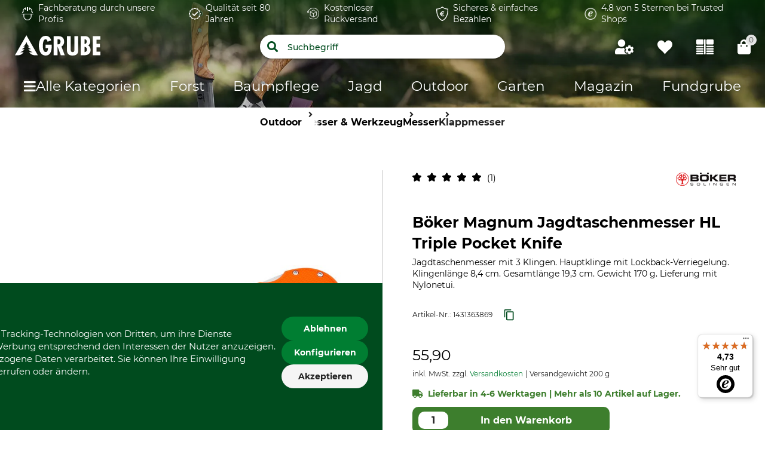

--- FILE ---
content_type: image/svg+xml
request_url: https://www.grube.de/e4c42e008d6f1d296b736d0ff4b5b45b79863001/assets/grube/staticImages/footer_background_1.svg
body_size: 3472
content:
<svg viewBox="-1800 -408.24 5000 408.24" width="5000" height="408.24" xmlns="http://www.w3.org/2000/svg"><path class="st0" d="M-152.005-302.09c.477-1.142.61-2.408.285-3.644-.58-2.255-2.493-3.806-4.766-4.169-.077-3.102-2.513-5.595-5.511-5.595-1.18 0-2.274.39-3.169 1.047a5.338 5.338 0 00-3.169-1.047c-2.968 0-5.394 2.446-5.51 5.519-2.635.086-4.937 1.723-5.594 4.245-.362 1.38-.162 2.787.456 4.025-1.76 1.446-2.845 3.454-2.845 5.68 0 4.398 4.254 7.956 9.507 7.956 2.093 0 4.016-.56 5.585-1.523 0 0 .324 15.74-1.93 18.443h7.127s-3.246-16.51-2.257-18.842v-.009c1.447 1.017 3.236 1.702 5.225 1.894 5.235.494 9.783-2.655 10.163-7.033.22-2.73-1.217-5.29-3.597-6.947zm29.348-11.448a12.049 12.049 0 00.257-5.062c-.523-3.122-2.217-5.282-4.244-5.786-.067-4.31-2.237-7.765-4.9-7.765-1.047 0-2.019.542-2.818 1.447-.799-.914-1.77-1.447-2.817-1.447-2.645 0-4.796 3.397-4.9 7.66-2.34.114-4.396 2.389-4.977 5.891a12.053 12.053 0 00.41 5.586c-1.562 2.007-2.532 4.796-2.532 7.88 0 6.099 3.787 11.047 8.46 11.047 1.855 0 3.578-.79 4.967-2.113 0 0 .285 21.85-1.722 25.599h6.338s-2.884-22.925-2.009-26.16v-.009c1.285 1.408 2.884 2.369 4.644 2.635 4.654.685 8.698-3.683 9.04-9.754.2-3.778-1.075-7.336-3.197-9.649zm506.973 84.787a19.9 19.9 0 001.127-2.886 20.53 20.53 0 00-1.314-15.358c1.69-7.473-2.617-15.087-10.008-17.352-7.403-2.264-15.228 1.631-18.02 8.776a20.567 20.567 0 00-9.691 11.99 20.05 20.05 0 00-.68 3.027c-3.497 2.37-6.148 5.714-7.404 9.797-3.32 10.852 4.423 22.842 17.305 26.784s26.01-1.654 29.33-12.506c1.244-4.107.928-8.354-.645-12.272zM79.103-261.308l-6.535-16.097h2.007c1.032 0 1.666-1.548 1.09-2.71l-7.613-15.72h2.721c1.068 0 1.678-1.62 1.068-2.781l-7.743-14.49h2.1c1.068 0 1.678-1.619 1.068-2.78l-11.71-21.904c-.515-.974-1.607-.974-2.123 0l-11.708 21.904c-.622 1.161 0 2.78 1.067 2.78h2.1l-7.743 14.49c-.622 1.161 0 2.78 1.068 2.78h2.721l-7.614 15.721c-.563 1.162.059 2.71 1.091 2.71h2.007l-6.535 16.097c-.47 1.173.152 2.593 1.15 2.593h46.905c1.009 0 1.642-1.432 1.161-2.593z" fill="#46b82f"/><path class="st0" d="M108.176-268.934l-6.676-18.408 1.83-.07c.95-.035 1.455-1.842.88-3.18l-7.65-17.938 2.488-.094c.974-.035 1.467-1.924.845-3.25l-7.708-16.507 1.924-.07c.974-.036 1.466-1.925.844-3.25l-11.661-24.966c-.517-1.115-1.502-1.08-1.948.07l-9.75 25.764c-.516 1.36.118 3.215 1.092 3.18l1.924-.071-6.441 17.047c-.516 1.36.117 3.214 1.091 3.18l2.487-.095-6.265 18.467c-.47 1.373.176 3.132 1.115 3.097l1.83-.07-5.268 18.853c-.387 1.373.258 2.992 1.162 2.969l42.88-1.62c.94-.035 1.456-1.7.975-3.038z" fill="#46b82f"/><path class="st0" d="M131.91-262.74l-4.857-11.837h1.49c.774 0 1.232-1.138.821-1.995l-5.667-11.568h2.03c.798 0 1.255-1.185.786-2.041l-5.76-10.665h1.56c.798 0 1.255-1.185.786-2.041l-8.717-16.108c-.387-.716-1.197-.716-1.584 0l-8.717 16.108c-.457.856 0 2.041.786 2.041h1.56l-5.76 10.665c-.457.856 0 2.041.786 2.041h2.03l-5.667 11.568c-.422.857.047 1.995.821 1.995h1.49L95.27-262.74c-.352.856.118 1.912.857 1.912h34.915c.75 0 1.22-1.044.868-1.912zm288.354 37.438a7.99 7.99 0 00-4.282-10.465 8.709 8.709 0 00-1.49-.458 6.922 6.922 0 00-4.247-6.558 6.992 6.992 0 00-2.851-.54c-.387-3.777-3.39-7.567-7.955-9.467-6.089-2.546-12.624-.775-14.606 3.965v.012c-4.013-1.525-8.541.399-10.22 4.388a7.99 7.99 0 004.283 10.465c.305.129.622.234.927.328.117.094.246.176.399.235l29.635 12.424c.024.012.047.012.07.024 4.048 1.595 8.648-.317 10.337-4.353z" fill="#46b82f"/><path class="st0" d="M154.846-253.142a19.9 19.9 0 001.127-2.887 20.53 20.53 0 00-1.314-15.357c1.69-7.473-2.617-15.088-10.008-17.352-7.403-2.264-15.228 1.63-18.02 8.776a20.567 20.567 0 00-9.691 11.99 20.05 20.05 0 00-.68 3.027c-3.497 2.37-6.148 5.714-7.404 9.796-3.32 10.853 4.423 22.843 17.305 26.785s26.01-1.654 29.33-12.507c1.256-4.094.927-8.341-.645-12.271z" fill="#46b82f"/><path class="st0" d="M190.794-249.681a7.99 7.99 0 00-4.282-10.466 8.709 8.709 0 00-1.49-.457 6.922 6.922 0 00-4.247-6.558 6.992 6.992 0 00-2.851-.54c-.388-3.778-3.391-7.567-7.955-9.468-6.089-2.546-12.624-.774-14.606 3.965v.012c-4.013-1.525-8.541.4-10.22 4.388a7.99 7.99 0 004.283 10.465c.305.13.622.235.927.329.117.094.246.176.399.234l29.635 12.425c.024.011.047.011.07.023a8.022 8.022 0 0010.337-4.352zm-450.69 19.485a13.392 13.392 0 001.035-2.148c1.499-3.955.928-8.024-1.208-11.43 1.554-5.561-2.406-11.227-9.201-12.913-6.807-1.685-14.003 1.214-16.57 6.531-4.286 1.926-7.482 5.126-8.91 8.923a12.466 12.466 0 00-.625 2.253c-3.215 1.763-5.653 4.252-6.807 7.29-3.053 8.077 4.066 17 15.911 19.933 11.845 2.935 23.915-1.23 26.967-9.307 1.144-3.056.853-6.217-.592-9.132zm-280.631-24.229l-6.009-11.98h1.845c.95 0 1.531-1.152 1.004-2.017l-7.002-11.699h2.503c.981 0 1.542-1.205.981-2.07l-7.119-10.783h1.931c.981 0 1.543-1.205.981-2.069l-10.765-16.301a1.148 1.148 0 00-1.953 0l-10.765 16.301c-.573.864 0 2.069.982 2.069h1.93l-7.119 10.783c-.572.865 0 2.07.982 2.07h2.502l-7.002 11.699c-.517.865.054 2.017 1.005 2.017h1.844l-6.009 11.98c-.431.872.141 1.93 1.058 1.93h43.126c.928 0 1.511-1.066 1.069-1.93z" fill="#46b82f"/><path class="st0" d="M-513.797-260.102l-6.138-13.698 1.684-.053c.873-.026 1.337-1.37.808-2.366l-7.033-13.35 2.287-.07c.895-.025 1.348-1.432.777-2.419l-7.087-12.285 1.769-.051c.895-.027 1.348-1.433.776-2.419l-10.723-18.579c-.474-.83-1.381-.804-1.79.051l-8.965 19.174c-.474 1.013.108 2.392 1.003 2.367l1.77-.053-5.923 12.687c-.474 1.012.108 2.392 1.003 2.365l2.288-.069-5.76 13.743c-.432 1.021.161 2.331 1.024 2.304l1.683-.051-4.844 14.03c-.355 1.022.238 2.227 1.069 2.209l39.427-1.205c.862-.025 1.338-1.265.895-2.262z" fill="#46b82f"/><path class="st0" d="M-491.973-262.492l-4.466-8.809h1.37c.712 0 1.132-.848.755-1.485l-5.211-8.609h1.867c.733 0 1.154-.882.723-1.519l-5.297-7.937h1.434c.735 0 1.155-.882.723-1.519l-8.014-11.988a.864.864 0 00-1.456 0l-8.016 11.988c-.421.637 0 1.519.723 1.519h1.435l-5.297 7.937c-.42.637 0 1.519.723 1.519h1.866l-5.21 8.609c-.388.637.043 1.485.755 1.485h1.37l-4.466 8.809c-.324.637.108 1.423.788 1.423h32.102c.691 0 1.122-.776.799-1.423zm265.129 27.862c1.572-3.032-.191-6.52-3.937-7.789a9.521 9.521 0 00-1.37-.34c.065-2.123-1.484-4.061-3.905-4.881a7.755 7.755 0 00-2.622-.401c-.355-2.812-3.117-5.633-7.313-7.047-5.598-1.894-11.608-.576-13.431 2.951v.009c-3.688-1.135-7.852.297-9.395 3.266-1.573 3.03.191 6.519 3.937 7.787a10.608 10.608 0 00.852.246 1.524 1.524 0 00.367.174l27.248 9.247c.023.008.044.008.065.017 3.723 1.187 7.951-.236 9.504-3.239z" fill="#46b82f"/><path class="st0" d="M-1800-160.54C-1979.36-200-534.71-277.219-132.123-277.76c254.82 0 502.437 30.186 739.405 87.17.645.152 1.362.316 1.996.469a3115.883 3115.883 0 01218.636 61.23c4.888 1.572 550.87 148.248 555.675 149.82l.251 386.6-3182.838-.012-3.583-326.668s1.936-241.237 2.581-241.39z" fill="#46b82f"/><path class="st0" d="M-473.008-290.394c.399-.924.51-1.951.239-2.953-.484-1.828-2.083-3.084-3.983-3.379-.064-2.513-2.101-4.534-4.605-4.534-.986 0-1.901.316-2.648.848a4.562 4.562 0 00-2.649-.848c-2.481 0-4.508 1.982-4.604 4.473-2.203.069-4.128 1.396-4.677 3.44-.301 1.118-.135 2.26.383 3.263-1.471 1.172-2.378 2.799-2.378 4.604 0 3.564 3.555 6.448 7.945 6.448 1.748 0 3.355-.455 4.667-1.235 0 0 .271 12.758-1.613 14.948h5.956s-2.712-13.381-1.885-15.27v-.009c1.208.825 2.703 1.38 4.365 1.535 4.375.4 8.176-2.152 8.494-5.699.183-2.214-1.018-4.289-3.007-5.632zm24.527-9.277a9.466 9.466 0 00.214-4.104c-.436-2.529-1.852-4.281-3.546-4.689-.057-3.494-1.869-6.293-4.096-6.293-.874 0-1.686.44-2.354 1.173-.667-.741-1.479-1.173-2.354-1.173-2.211 0-4.008 2.754-4.096 6.209-1.956.091-3.673 1.935-4.159 4.773a9.475 9.475 0 00.343 4.528c-1.305 1.627-2.116 3.887-2.116 6.386 0 4.944 3.164 8.955 7.07 8.955 1.55 0 2.991-.641 4.151-1.713 0 0 .238 17.709-1.44 20.747h5.298s-2.41-18.58-1.679-21.201v-.008c1.073 1.141 2.409 1.919 3.881 2.135 3.889.556 7.269-2.985 7.555-7.905.167-3.062-.9-5.946-2.672-7.82z" fill="#46b82f"/></svg>

--- FILE ---
content_type: application/javascript
request_url: https://widget.sizekick.io/grube.js
body_size: 3445
content:
import{w as f}from"./assets/waitForElementAll-ca184c58.js";import{C as O}from"./assets/checkout-d8cfc2ed.js";import{m as n,h as v,o as c,f as p,A as g,c as y,d as w,w as P,g as D}from"./assets/rxjs-c4339868.js";import{z as x,aM as u,D as I,N as d,aN as T,E as m,C as E,aO as b}from"./assets/integration-ee2286e6.js";import{B as M}from"./assets/order-9b712b29.js";import{w as l,F as $}from"./assets/inject-app-font-style-28ad820f.js";import"./assets/firebase_firestore-04e2f578.js";import"./assets/firebase_auth-8abc3fea.js";import{x as h,e as C}from"./assets/lit-ddace6d9.js";import{B as U}from"./assets/product-c480e892.js";import{t as j}from"./assets/trackAddToCartEvent-25251b78.js";import{R as N}from"./assets/checkMeasurementsAge-ea82ddee.js";import"./assets/firebase_app-879875f7.js";import"./assets/firebase_storage-ef44e799.js";import"./assets/types-5283d267.js";class R extends O{constructor(){super(...arguments),this.observableSelector="div#ADDED_POSITION_DETAILS"}extractProducts(){return f("div.products-order-table__product").pipe(n(e=>e.flatMap(t=>{var z;const r=t.querySelector("a.product-order-position__name"),a=(z=r==null?void 0:r.href.match(/.*\/p\/.*\/(P[-0-9a-zA-Z_]+)\/.*/))==null?void 0:z[1];if(!a)return[];const i=t.querySelectorAll("div.product-order-position__variations__item span"),s=i[i.length-1],k=s==null?void 0:s.innerText.trim();return k?{id:a,size:k}:[]})),v(e=>{}),v(e=>{}))}}class L extends M{id(){var e;try{const t=(e=document.querySelector(".checkout-step-confirmation strong"))==null?void 0:e.innerText;if(!t)throw new Error("Could not find order ID");return c(t)}catch(t){return x.captureMessage("Grube: Could not find order ID",{extra:{error:t}}),c("not_found")}}purchased(){const e=sessionStorage.getItem("szk_products");if(!e)return c([]);const t=JSON.parse(e);return c(t)}}class B extends U{szkUILocation(){return f(".product-variations").pipe(n(e=>e.pop()))}isIngestionPage(){const e=["www.grube.de/p/","www.grube.at/p/"];return c(document.URL).pipe(n(t=>e.some(r=>t.includes(r))))}id(){const e=/.*\/p\/.*\/([-0-9a-zA-Z_]+)\/.*/;return this.url().pipe(n(t=>t.match(e)),p(u),n(t=>t[1]))}mainImage(){return l("div.image-magnify img").pipe(n(e=>e.src))}url(){return c(document.location.href.split("#")[0]).pipe(p(u),g(()=>new Error("Could not extract URL from link element")))}name(){return l("div#PRODUCT_DETAILS_NAME h1").pipe(n(e=>e.innerText),p(u),g(()=>new Error("Could not extract name")))}brand(){return l("div.product-page-brand img").pipe(n(e=>e.alt),p(u),g(()=>new Error("Could not extract brand")))}description(){return l("div.product-description").pipe(n(e=>e.innerText),p(u),g(()=>new Error("Could not extract description")))}category(){return l("#sizekick").pipe(n(e=>e.innerHTML.split(";")[0]),y(()=>c("")))}gender(){return this.category()}imageUrls(){return f("div.product-gallery img.image-magnify__image").pipe(n(e=>e.map(t=>t.src)))}sizes(){return l("#sizekick").pipe(n(e=>e.innerHTML.split(";").slice(1)),y(()=>c([])))}breadcrumbs(){return f("ul#MAIN_NAVIGATION_BREADCRUMB li").pipe(n(e=>e.map(t=>t.innerText)),n(e=>e.map(t=>t.trim())))}}const A=`:host{display:inline-flex;font-family:Montserrat,sans-serif,Helvetica;font-weight:400;color:#222;padding-top:10px}:host button{font-family:inherit;font-size:inherit;font-weight:inherit;line-height:inherit;color:inherit;letter-spacing:inherit}#widget-container{display:flex;position:relative;justify-content:center;align-items:center;height:-moz-fit-content;height:fit-content;width:-moz-fit-content;width:fit-content;min-width:auto;gap:7px}#find-size-btn,#clear-reco,#detailed-reco{padding:0;background-color:transparent}#find-size-btn,#generate-reco{cursor:pointer;display:inline-flex;justify-content:center;align-items:center;border:2px solid #e9e9e9;border-radius:6px;font-size:14px;transition:border ease .2s}#find-size-btn:hover,#generate-reco:hover{border:2px solid rgba(0,0,0,.5)}#find-size-btn #inner,#generate-reco #inner{background-color:#bfdacd;min-height:40px;height:auto;line-height:39px;border-radius:5px;padding:0 14px;margin:3px;font-weight:400;font-size:16px;height:39px;width:auto;min-width:60px;text-align:center;background-size:40px}#reco-ui #logo{height:26px;width:26px}#reco-ui #my-reco-label{color:#222;text-align:center;font-size:16px;font-style:normal;line-height:39px}#detailed-reco,#clear-reco{cursor:pointer;display:inline-flex;justify-content:center;align-items:center;border:2px solid #e9e9e9;border-radius:6px;font-size:14px;transition:border ease .2s}#detailed-reco:hover,#clear-reco:hover{border:2px solid rgba(0,0,0,.5)}#detailed-reco #inner,#clear-reco #inner{background-color:#bfdacd;min-height:26px;height:auto;line-height:26px;border-radius:5px;padding:0 8px;margin:3px;font-weight:400;font-size:12px;width:auto;text-align:center;background-size:40px}#reco-actions{gap:4px!important}#fitfeedback-btn{cursor:pointer;display:inline-flex;justify-content:center;background-color:transparent;align-items:center;border:2px solid #e9e9e9;border-radius:6px;transition:border ease .2s;padding:3px}#fitfeedback-btn:hover{border:2px solid rgba(0,0,0,.5)}#fitfeedback-btn #inner{background-color:#bfdacd;border-radius:5px;padding:6px}#advisorUIHoverableComponent span{margin:1px 0 0;height:12.6px;font-size:12.6px;font-weight:400;line-height:12.6px;text-align:center}:host{--szk-advisor-button-primary-color: #000000;--szk-advisor-button-secondary-color: #bfdacd;--szk-advisor-text-primary-color: #ffffff;--szk-advisor-text-secondary-color: #222222;--szk-advisor-tooltip-open-on-first-visit: false;--szk-tooltip-background-color: #f0f0f0;--szk-tooltip-drop-shadow: 0px 0px 4px #00000040}.szk-tooltip-title{font-family:Montserrat,sans-serif,Helvetica;font-size:15px;font-weight:500;line-height:18.28px;text-align:left;color:#000}.szk-tooltip-body{font-family:Montserrat,sans-serif,Helvetica;font-size:15px;font-weight:400;line-height:18.28px;text-align:left;color:#000}
`;var F=Object.defineProperty,H=Object.getOwnPropertyDescriptor;let _=class extends $(I({componentStyle:A})){render(){return h`
      <div id="widget-container">
        <button
          id="find-size-btn"
          @click=${this.onFindSizeButtonClick}
          @mouseenter=${this.onFindSizeButtonMouseEnter}
          @mouseleave=${this.onFindSizeButtonMouseLeave}
        >
          <div id="inner" class="inline-flex items-center gap-2">
            <img
              width="24px"
              height="24px"
              slot="prefix"
              .src=${"https://widget.sizekick.io/assets/logo-grey-dbb06c39.svg"}
              alt=${d("The logo for the Sizekick size recommendation app.",{id:"c.sizekick_logo_alt_text"})}
            />
            <span>${d("Finde meine passende Grösse",{id:"pdp.find_size"})}</span>
          </div>
        </button>
        ${this.szkAdvisorUI()}
      </div>
    `}};_=((o,e,t,r)=>{for(var a,i=r>1?void 0:r?H(e,t):e,s=o.length-1;s>=0;s--)(a=o[s])&&(i=(r?a(e,t,i):a(i))||i);return r&&i&&F(e,t,i),i})([C("szk-widget-find-size")],_);var q=Object.defineProperty,G=Object.getOwnPropertyDescriptor;let S=class extends N(I({componentStyle:A,localizationNS:["common","pdp","feedback"]})){connectedCallback(){super.connectedCallback(),f(".sticky-box button").pipe(n(o=>o.find(e=>e.style.display!=="hidden")),w(this.disconnecting)).subscribe({next:o=>{o?P(o,"click").pipe(w(this.disconnecting),D(()=>{const e=m.getState().user.uid,t=m.getState().user.mid,r=m.getState().customer.id,a=m.getState().product.id;try{const i=document.querySelectorAll(".radio-input__input:checked");if(i.length===0)throw new Error("No sizes available, length 0");const s=i[i.length-1].value;if(!s)throw new Error("No sizes available, input element");return j(e,t,r,a,s)}catch(i){return x.captureMessage("Grube -> Could not extract selected size for Add to cart adjustment",{extra:{url:window.location.href,error:i}}),c(null)}})).subscribe():x.captureMessage("Grube -> Add to cart button not found",{extra:{url:window.location.href}})}})}get logo(){return"/assets/logo-156e9f86.svg"}detailsButtonUI(){return h`
      <button id="detailed-reco" class="flex-1" @click=${this.openMyApp}>
        <div id="inner" class="inline-flex items-center gap-2">
          <span>
            ${d("Details",{id:"pdp.details"})}
          </span>
        </div>
      </button>
    `}resetButtonUI(){return h`
      <button
        id="clear-reco"
        class="inline-flex justify-center items-center h-full w-full"
        @click=${()=>this.reset()}
      >
        <div id="inner" class="inline-flex items-center gap-2">
          <object
            class="pointer-events-none"
            @click=${()=>this.reset()}
            width="10px"
            height="10px"
            data=${"https://widget.sizekick.io/assets/clear-1267192e.svg"}
            type="image/svg+xml"
            aria-label=${d("Reset the size recommendation.",{id:"c.reset_alt_text"})}
          ></object>
        </div>
      </button>
    `}fitfeedbackButtonUI(){return h`
      <szk-stopcock feature="fitfeedbackPdpButton" customer="grube">
        <szk-widget-tooltip>
          <button
            slot="hoverable-component"
            class="inline-flex justify-center items-center h-full w-full"
            @click=${o=>{o.stopImmediatePropagation(),this.openMyAppFitFeedback()}}
            id="fitfeedback-btn"
          >
            <div id="inner" class="inline-flex items-center gap-2">
              <szk-svg-icon-container
                .icon=${"https://my.sizekick.io"+T}
                color="neutral-0"
                size="14px"
                ariaLabel=${d("Give fit feedback for your previously ordered clothes to further improve and personalize your size recommendations!",{id:"feedback.alt_body"})}
              ></szk-svg-icon-container>
            </div>
          </button>

          <span class="szk-tooltip-title" slot="title">
            ${d("How did your clothes fit?",{id:"feedback.alt_title"})}
          </span>

          <span class="szk-tooltip-body" slot="content">
            ${d("Give fit feedback for your previously ordered clothes to further improve and personalize your size recommendations!",{id:"feedback.alt_body"})}
          </span>
        </szk-widget-tooltip>
      </szk-stopcock>
    `}};S=((o,e,t,r)=>{for(var a,i=r>1?void 0:r?G(e,t):e,s=o.length-1;s>=0;s--)(a=o[s])&&(i=(r?a(e,t,i):a(i))||i);return r&&i&&q(e,t,i),i})([C("szk-widget-recommendation")],S);new class extends E{constructor(){super(...arguments),this.informal=!0}isProductPage(){return document.querySelector("span#sizekick")&&document.querySelector("div#PRODUCT_DETAILS")?b.PRODUCT:null}onProductPage(){new B().initiate()}isOrderConfirmationPage(){return document.URL.includes("checkout/confirmation")?b.ORDER_CONFIRMATION:null}onOrderConfirmationPage(){new L().initiate()}isCheckoutPage(){return document.querySelector("div#ADDED_POSITION_DETAILS")?b.CHECKOUT:null}onCheckoutPage(){new R().initiate()}}("grube");


--- FILE ---
content_type: application/javascript
request_url: https://widget.sizekick.io/assets/checkMeasurementsAge-ea82ddee.js
body_size: 3534
content:
import{z as b,a7 as E,E as s,Y as _,a8 as m,Z as M,a9 as D,aa as O,ab as $,ac as U,ad as C,ae as L,af as h,W as z,H as A,T as l,G as u,ag as N,ah as P,_ as F,ai as j,aj as B,ak as R,a1 as W,a2 as K,a3 as H,al as Z,am as G,an as X,ao as Y,ap as d,N as c,aq as q,ar as Q,as as V,U as I,at as J,au as ee}from"./integration-ee2286e6.js";import{b as te,t as g,a as se,x as r,n as k,A as ie}from"./lit-ddace6d9.js";import{S as oe,d as y,g as S,m as x,o as v,f as w,h as ae,t as ne,w as re}from"./rxjs-c4339868.js";function T(n){return n.map(i=>i.scale>.5?{size:i.after,confidence:Math.round(i.scale%.5*2*100)}:i.scale<.5?{size:i.before,confidence:Math.round(i.scale%.5*2*100)}:void 0)}function ce(n){var i;try{const o=T(n);return o!=null&&o.length&&(o==null?void 0:o.length)>1?o==null?void 0:o.reduce((t,e,a)=>a===1?t.concat("-L",(e==null?void 0:e.size)??""):t.concat((e==null?void 0:e.size)??""),"W"):(i=o==null?void 0:o[0])==null?void 0:i.size}catch{return void b.captureException("Error while getting second best size",{extra:{recommendation:n}})}}function de(n){var i,o;try{return(o=(i=T(n))==null?void 0:i[0])==null?void 0:o.confidence}catch{return void b.captureException("Error while getting second best size likelihood",{extra:{recommendations:n}})}}var pe=Object.defineProperty,me=Object.getOwnPropertyDescriptor,p=(n,i,o,t)=>{for(var e,a=t>1?void 0:t?me(i,o):i,f=n.length-1;f>=0;f--)(e=n[f])&&(a=(t?e(i,o,a):e(a))||a);return t&&a&&pe(i,o,a),a};const le=[{after:"M",before:"XL",reco_size:"L",reco:"L",combined_view:"L",scale:1,labels:["L"],available:["L"],timestamp:Date.now(),product_id:"mock",type:"standard"}],Se=n=>{class i extends n{constructor(){super(...arguments),this.disconnecting=new oe,this.canProvideFeedback=!1,this.pdpSizes=s.getState().product.pdpSizes,this.isSecondaryWidget=!1,this.shouldShowRedoMeasurementsUI=!1,this.isMeasurementsStateLoaded=!1}connectedCallback(){if(super.connectedCallback(),!s.getState().product.id)throw b.captureException("Recommendation failure, no product id found"),new Error("Recommendation failure, no product id found");_("szkRedoOldMeasurementsUI",s.getState().customer.id).subscribe(e=>{this.shouldShowRedoMeasurementsUI=e&&this.measurementsAge==m.BETWEEN_TWO_AND_SIX_MONTHS,this.isMeasurementsStateLoaded=!0});const t=M.isShopifyDesignMode();!this.recommendations&&t&&(this.recommendations=le),D().pipe(y(this.disconnecting),S(e=>e?v(!0):(s.dispatch(O()),s.dispatch($()),s.dispatch(U()),s.dispatch(C()),s.dispatch(L(0)),s.dispatch(h(m.EMPTY)),localStorage.removeItem("szk-recommendations"),z.clear().pipe(x(a=>!1)))),w(e=>!!e),S(e=>{const a=s.getState().user;return a.age&&a.height&&a.weight&&a.sex||A(),v(null)}),S(e=>z.get(s.getState().product.id)),x(e=>{var a;return e&&!(Date.now()-(((a=e[0])==null?void 0:a.timestamp)??0)>864e5)&&e?e:null}),ae(e=>{e&&(this.recommendations=e,this.onRecoShown())}),w(e=>!e),S(()=>_("autoShowReco",s.getState().customer.id).pipe(ne(1)))).subscribe(e=>{this.autoShowRecommendation=e,e&&this.generateReco()}),this.isSecondaryWidget||re(window,"szk-reset-success").pipe(y(this.disconnecting)).subscribe({next:()=>{l.track(u.RESET_PROFILE_SUCCESS),N(),P.dismiss("SZK-RESET-PROFILE-DRAWER")}}),F.hasOrdersForFitfeedback(s.getState().user.uid??"").subscribe({next:e=>{this.canProvideFeedback=e}})}onNewRecommendation(){}onRecoShown(){const t=this.recommendations[0].reco;j(t)}async openMyApp(){l.track(u.DETAILS_BUTTON_CLICKED),B(),R()}async openMyAppFitFeedback(){l.track(u.FIT_FEEDBACK_CLICK_FROM_PDP),s.dispatch(W(K.PDP)),H()}getRecoForProduct(){l.track(u.GET_RECOMMENDATION_CLICKED),R()}async reset(){l.track(u.RESET_PROFILE_CLICKED),Z.open({component:new G,position:X.BottomRight,standAlone:!0})}isAvailable(t){var e;for(const a of t)if(!((e=this.pdpSizes)!=null&&e.includes(a.reco)))return!1;return!0}get logo(){return Y}get recommendedSize(){var t;return(t=this.recommendations)==null?void 0:t[0].reco}get recommendedDisplaySize(){var t;return((t=this.recommendations)==null?void 0:t[0].combined_view)??""}trackAddToCart(t){this.recommendedSize!==void 0&&this.recommendedSize!==null&&this.recommendations&&!this.isSecondaryWidget&&l.track(u.ADD_TO_CART,{[d.USER_ID]:s.getState().user.uid,[d.CUSTOMER_ID]:s.getState().customer.id,[d.PRODUCT_ID]:s.getState().product.id,[d.SIZE_IN_CART]:t,[d.RECOMMENDATION_SIZE]:this.recommendedSize,[d.RECOMMENDATION_TRUSTED]:this.recommendedSize===t,[d.RECOMMENDATION_TRUSTED_WITH_LIKELIHOOD]:this.recommendedSize===t||t===ce(this.recommendations),[d.SECOND_BEST_RECOMMENDATION_LIKELIHOOD]:de(this.recommendations)})}disconnectedCallback(){this.disconnecting.next(!0),super.disconnectedCallback()}logoUI(){return r`
        <object
          id="logo"
          slot="prefix"
          class="pointer-events-none"
          @click=${()=>this.reset()}
          width="22px"
          height="22px"
          data=${"https://widget.sizekick.io"+this.logo}
          type="image/svg+xml"
          aria-label=${c("The logo for the Sizekick size recommendation app.",{id:"c.sizekick_logo_alt_text"})}
        ></object>
      `}myRecoLabelUI(){return r`
        <span id="my-reco-label" class="flex-none">
          ${c("Meine Grösse",{id:"pdp.my_size"})}:
          <strong id="reco-size" class="font-bold pr-1">${this.recommendedDisplaySize}</strong>
        </span>
      `}detailsButtonUI(){return r`
        <button id="detailed-reco" class="flex-1" @click=${this.openMyApp}>
          ${c("Details",{id:"pdp.details"})}
        </button>
      `}resetButtonUI(){return r`
        <button
          id="clear-reco"
          class="inline-flex justify-center items-center  text-[13px]"
          @click=${()=>this.reset()}
        >
          <szk-svg-icon-container
            @click=${()=>this.reset()}
            size="13px"
            color="neutral-0"
            .icon=${"https://widget.sizekick.io"+q}
            ariaLabel=${c("Reset the size recommendation.",{id:"c.reset_alt_text"})}
          ></szk-svg-icon-container>
        </button>
      `}fitfeedbackButtonUI(){return r``}calculateRecoUI(){return r`
        <div id="reco-ui" class="inline-flex justify-start items-center gap-2 flex-wrap">
          <button
            @click=${this.getRecoForProduct}
            id="generate-reco"
            class="inline-flex justify-center items-center  gap-2"
          >
            <img height="22px" slot="prefix" .src=${"https://widget.sizekick.io"+this.logo} />
            ${c("Zeige meine Grösse",{id:"pdp.show_size"})}
          </button>
        </div>
      `}warningUI(){return r`
        <div class="rounded-full bg-warning-70 p-[2px] flex cursor-pointer" @click=${this.openMyApp}>
          <object
            id="warning"
            class="pointer-events-none"
            height="15px"
            width="15px"
            data=${"https://widget.sizekick.io"+Q}
            type="image/svg+xml"
            aria-label=${c("The recommended size might not be available.",{id:"c.size_not_available_alt_text"})}
          ></object>
        </div>
      `}resetOldMeasurementsUI(){if(this.isMeasurementsStateLoaded)return this.shouldShowRedoMeasurementsUI?r`
          <szk-widget-tooltip>
            <div
              slot="hoverable-component"
              class="flex justify-center items-center cursor-pointer"
              @click=${V}
            >
              <div class="rotate-reset pointer-events-none bg-accent-80 rounded-full box-content p-[2px]">
                <szk-svg-icon-container
                  size="15px"
                  color="neutral-20"
                  icon=${"https://my.sizekick.io"+I}
                  ariaLabel=${c("Reset the size recommendation.",{id:"c.reset_alt_text"})}
                ></szk-svg-icon-container>
              </div>
            </div>

            <div slot="title-prefix" class="bg-accent-80 box-border rounded-full p-[2px]">
              <szk-svg-icon-container
                size="16px"
                color="neutral-20"
                icon=${"https://my.sizekick.io"+I}
                ariaLabel=${c("Reset the size recommendation.",{id:"c.reset_alt_text"})}
              ></szk-svg-icon-container>
            </div>
            <span class="szk-tooltip-title" slot="title">
              ${c("Update your recommendations",{id:"pdp.update_recommendations"})}
            </span>
            <span class="szk-tooltip-body" slot="content">
              ${c("Your body may have changed in the past few months. Continue getting the best size recommendations by using Sizekick again.",{id:"pdp.update_recommendations_body"})}
            </span>
          </szk-widget-tooltip>
        `:void 0}recoUI(){return r`
        <div id="reco-ui" class="inline-flex justify-start items-center gap-2 flex-wrap animate-fadeIn">
          ${this.logoUI()} ${this.myRecoLabelUI()}
          ${k(this.recommendations&&!this.isAvailable(this.recommendations),()=>this.warningUI())}
          <div id="reco-actions" class="inline-flex items-center justify-start gap-2">
            ${this.resetOldMeasurementsUI()} ${this.detailsButtonUI()} ${this.resetButtonUI()}
            ${k(this.canProvideFeedback,()=>r`
                  ${this.fitfeedbackButtonUI()}
                `)}
          </div>
        </div>
      `}generateReco(){J(s.getState().user.uid,s.getState().customer.id,s.getState().product.id,s.getState().product.sizes,s.getState().user.mid).subscribe({next:t=>{this.recommendations=t,this.onNewRecommendation(),this.onRecoShown()},error:t=>{b.captureException(new Error("Error while generating Size Reco for user (From PDP)"),{extra:{user:s.getState().user.uid,customer:s.getState().customer.id,product:s.getState().product.id,error:t}})}})}render(){return r`
        ${k(this.recommendations,()=>this.recoUI(),()=>this.autoShowRecommendation==0?this.calculateRecoUI():ie)}
      `}}return i.styles=[n.styles,te`
        @keyframes rotation {
          0% {
            transform: rotate(0deg);
          }
          33% {
            transform: rotate(360deg);
          }
          100% {
            transform: rotate(360deg);
          }
        }

        .rotate-reset {
          animation: rotation 1.5s 0.5s 2;
        }
      `],p([g()],i.prototype,"autoShowRecommendation",2),p([g()],i.prototype,"recommendations",2),p([g()],i.prototype,"canProvideFeedback",2),p([E("product.pdpSizes")],i.prototype,"pdpSizes",2),p([E("journey.measurementsAge")],i.prototype,"measurementsAge",2),p([se({type:Boolean})],i.prototype,"isSecondaryWidget",2),p([g()],i.prototype,"shouldShowRedoMeasurementsUI",2),p([g()],i.prototype,"isMeasurementsStateLoaded",2),i},be=()=>{const n=s.getState().measurements;if(!("measurements"in n)||!("mid"in n))return void s.dispatch(h(m.EMPTY));if(n.created_at===void 0)return s.dispatch(ee(new Date().getTime())),void s.dispatch(h(m.RECENT));const i=n.created_at,o=new Date;o.setMonth(o.getMonth()-6);const t=new Date;t.setMonth(t.getMonth()-2),i<o.getTime()?s.dispatch(h(m.OVER_SIX_MONTHS)):i<t.getTime()?s.dispatch(h(m.BETWEEN_TWO_AND_SIX_MONTHS)):s.dispatch(h(m.RECENT))};export{Se as R,be as c};


--- FILE ---
content_type: text/javascript
request_url: https://widgets.trustedshops.com/js/XDBCE6DF2B31165578055ED2870201117.js
body_size: 1374
content:
((e,t)=>{const a={shopInfo:{tsId:"XDBCE6DF2B31165578055ED2870201117",name:"Grube.de",url:"www.grube.de",language:"de",targetMarket:"DEU",ratingVariant:"WIDGET",eTrustedIds:{accountId:"acc-d1dd4f1a-bfba-4f16-8451-c14c02b98a1f",channelId:"chl-604ada71-d869-46db-aa22-aa4f84ea546e"},buyerProtection:{certificateType:"NO_AUDIT",certificateState:"NO_AUDIT",mainProtectionCurrency:"EUR",classicProtectionAmount:0,maxProtectionDuration:0,plusProtectionAmount:2e4,basicProtectionAmount:100,firstCertified:"2013-03-08 00:00:00"},reviewSystem:{rating:{averageRating:4.73,averageRatingCount:1280,overallRatingCount:46474,distribution:{oneStar:33,twoStars:17,threeStars:23,fourStars:118,fiveStars:1089}},reviews:[{average:5,buyerStatement:"Gute Qualität der Artikel, schnelle Lieferung und fortlaufende Informationen über den Liefertermin.",rawChangeDate:"2026-01-18T08:48:57.000Z",changeDate:"18.1.2026",transactionDate:"18.1.2026"},{average:5,buyerStatement:"Hat alles einwandfrei geklappt. Gerne wieder.",rawChangeDate:"2026-01-18T06:10:25.000Z",changeDate:"18.1.2026",transactionDate:"18.1.2026"},{average:5,buyerStatement:"Schnelle Lieferung, gute Produktauswahl",rawChangeDate:"2026-01-17T19:51:35.000Z",changeDate:"17.1.2026",transactionDate:"17.1.2026"}]},features:["GUARANTEE_RECOG_CLASSIC_INTEGRATION","SHOP_CONSUMER_MEMBERSHIP","DISABLE_REVIEWREQUEST_SENDING","MARS_EVENTS","MARS_REVIEWS","MARS_PUBLIC_QUESTIONNAIRE","MARS_QUESTIONNAIRE"],consentManagementType:"OFF",urls:{profileUrl:"https://www.trustedshops.de/bewertung/info_XDBCE6DF2B31165578055ED2870201117.html",profileUrlLegalSection:"https://www.trustedshops.de/bewertung/info_XDBCE6DF2B31165578055ED2870201117.html#legal-info",reviewLegalUrl:"https://help.etrusted.com/hc/de/articles/23970864566162"},contractStartDate:"2011-02-11 00:00:00",shopkeeper:{name:"Grube KG Forstgerätestelle",street:"Hützeler Damm 38",country:"DE",city:"Bispingen",zip:"29646"},displayVariant:"reviews-only",variant:"reviews-only",twoLetterCountryCode:"DE"},"process.env":{STAGE:"prod"},externalConfig:{trustbadgeScriptUrl:"https://widgets.trustedshops.com/assets/trustbadge.js",cdnDomain:"widgets.trustedshops.com"},elementIdSuffix:"-98e3dadd90eb493088abdc5597a70810",buildTimestamp:"2026-01-19T05:14:29.882Z",buildStage:"prod"},r=a=>{const{trustbadgeScriptUrl:r}=a.externalConfig;let n=t.querySelector(`script[src="${r}"]`);n&&t.body.removeChild(n),n=t.createElement("script"),n.src=r,n.charset="utf-8",n.setAttribute("data-type","trustbadge-business-logic"),n.onerror=()=>{throw new Error(`The Trustbadge script could not be loaded from ${r}. Have you maybe selected an invalid TSID?`)},n.onload=()=>{e.trustbadge?.load(a)},t.body.appendChild(n)};"complete"===t.readyState?r(a):e.addEventListener("load",(()=>{r(a)}))})(window,document);